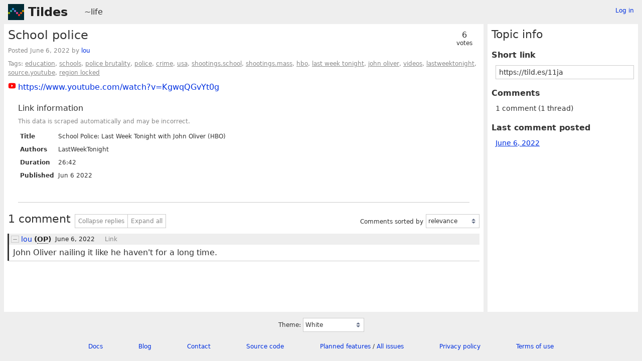

--- FILE ---
content_type: text/html; charset=UTF-8
request_url: https://tildes.net/~life/11ja/school_police
body_size: 2755
content:



<!DOCTYPE html>
<html lang="en">
<head>
  <meta charset="UTF-8">
  <meta name="viewport" content="width=device-width, initial-scale=1">
  <meta name="intercoolerjs:use-data-prefix" content="true">
  <meta name="csrftoken" content="ac0340480904b204523cedd723903d7908db8315673707cb7443034e7a900718">

  <meta property="og:image" content="https://tildes.net/images/tildes-logo-144x144.png">
  <meta property="og:site_name" content="Tildes">
  <meta property="og:type" content="website">
  <meta property="og:title" content="School police - ~life">
  <meta property="og:description" content="1 comment in the discussion of this link on Tildes">


  <link rel="stylesheet" href="/css/tildes.css?43f99342">
  <link rel="stylesheet" href="/css/site-icons.css?d89847a2">

  <link rel="icon" type="image/png" href="/favicon-16x16.png" sizes="16x16">
  <link rel="icon" type="image/png" href="/favicon-32x32.png" sizes="32x32">
  <link rel="apple-touch-icon" sizes="180x180" href="/apple-touch-icon.png">
  <link rel="manifest" href="/manifest.json">
  <link rel="mask-icon" href="/safari-pinned-tab.svg" color="#002b36">
  <meta name="apple-mobile-web-app-title" content="Tildes">
  <meta name="application-name" content="Tildes">
  <meta name="msapplication-TileColor" content="#002b36">


  <title>School police - ~life - Tildes</title>

</head>

  <body class="theme-white">

<header id="site-header" data-js-hide-sidebar-if-open>
  <a class="site-header-logo" href="/">Tildes</a>
  <button
    class="btn btn-sm btn-link site-header-sidebar-button
    "
    data-js-sidebar-toggle
  >Sidebar</button>

  <div class="site-header-context">    <a href="/~life"
  >~life</a>
</div>

    <div class="logged-in-user-info">
      <a class="text-small link-no-visited-color"
          href="/login?from_url=%2F~life%2F11ja%2Fschool_police"
      >Log in</a>
  </div>

</header>

<main class="" data-js-hide-sidebar-if-open>



<article id="topic-11ja" class="topic-full">
<header>
      <div class="topic-voting">

    <span class="topic-voting-votes">6</span>
    <span class="topic-voting-label">
    votes
    </span>

    </div>

  <h1>School police</h1>
  <div class="topic-full-byline">
      Posted <time
  class="time-responsive"
  datetime="2022-06-06T18:10:30Z"
  title="2022-06-06 18:10:30 UTC"
  data-abbreviated="Jun 6, 2022"
><span class="time-responsive-full">June 6, 2022</span></time> by
            <a
      href="/user/lou"
      class="link-user"
    >lou</a>


  </div>

<div class="topic-full-tags">Tags:  <a href="/~life?tag=education">education</a>,  <a href="/~life?tag=schools">schools</a>,  <a href="/~life?tag=police_brutality">police brutality</a>,  <a href="/~life?tag=police">police</a>,  <a href="/~life?tag=crime">crime</a>,  <a href="/~life?tag=usa">usa</a>,  <a href="/~life?tag=shootings.school">shootings.school</a>,  <a href="/~life?tag=shootings.mass">shootings.mass</a>,  <a href="/~life?tag=hbo">hbo</a>,  <a href="/~life?tag=last_week_tonight">last week tonight</a>,  <a href="/~life?tag=john_oliver">john oliver</a>,  <a href="/~life?tag=videos">videos</a>,  <a href="/~life?tag=lastweektonight">lastweektonight</a>,  <a href="/~life?tag=source.youtube">source.youtube</a>,  <a href="/~life?tag=region_locked">region locked</a></div></header>


    <div class="topic-full-link">
      <div class="topic-icon topic-icon-youtube_com"></div>
      <a
        href="https://www.youtube.com/watch?v=KgwqQGvYt0g"
      >https://www.youtube.com/watch?v=KgwqQGvYt0g</a>
    </div>


        <section class="topic-full-content-metadata">
  <h2>Link information</h2>
  <p class="text-small text-secondary">This data is scraped automatically and may be incorrect.</p>
  <dl>
    <dt>Title</dt>
    <dd>School Police: Last Week Tonight with John Oliver (HBO)</dd>
    <dt>Authors</dt>
    <dd>LastWeekTonight</dd>
    <dt>Duration</dt>
    <dd>26:42</dd>
    <dt>Published</dt>
    <dd>Jun 6 2022</dd>
  </dl>
  </section>


  <menu class="btn-post">










  </menu>
  <div class="post-action-settings"></div>


<section class="topic-comments">
    <div class="divider"></div>
    <header class="topic-comments-header">
      <h2>1 comment</h2>

      <div class="btn-group">
        <button class="btn btn-sm btn-light" data-js-comment-collapse-all-button>Collapse replies</button>


        <button class="btn btn-sm btn-light" data-js-comment-expand-all-button>Expand all</button>
      </div>

      <form class="form-listing-options" method="get">
        <div class="form-group">
          <label for="comment_order">Comments sorted by</label>
          <select id="comment_order" name="comment_order" class="form-select" data-js-autosubmit-on-change>
              <option value="votes"

              >most votes</option>
              <option value="newest"

              >newest first</option>
              <option value="posted"

              >order posted</option>
              <option value="relevance"

                selected
              >relevance</option>
          </select>
          <noscript>
            <button type="submit" class="btn btn-primary btn-sm">OK</button>
          </noscript>
        </div>
      </form>
    </header>

  <ol class="comment-tree" id="comments">
    <li class="comment-tree-item">    <article id="comment-7b5n"
      class="comment is-comment-by-op"
      data-comment-id36="7b5n"
      data-comment-replies="0"

        data-comment-depth="0"

    >
        <div class="comment-itself">
    <header class="comment-header">
      <button class="btn btn-light btn-comment-collapse" data-js-comment-collapse-button>
        <span class="btn-comment-collapse-label"></span>
      </button>


            <a
      href="/user/lou"
      class="link-user"
    >lou</a>


          <span class="comment-user-info">
            (<abbr title="Original Poster (of the topic)">OP</abbr>)
          </span>

        <div class="comment-time-info">
          <time
  class="time-responsive comment-posted-time"
  datetime="2022-06-06T18:21:14Z"
  title="2022-06-06 18:21:14 UTC"
  data-abbreviated="Jun 6, 2022"
><span class="time-responsive-full">June 6, 2022</span></time>

        </div>

      <a class="comment-nav-link" href="/~life/11ja/school_police#comment-7b5n">Link</a>

        <div class="comment-excerpt">John Oliver nailing it like he haven&#39;t for a long time.</div>
    </header>




      <div class="comment-text"
      >

        <p>John Oliver nailing it like he haven't for a long time.</p>

      </div>

      <menu class="btn-post">








      </menu>
      <div class="post-action-settings"></div>
  </div>


      <ol class="comment-tree comment-tree-replies">
      </ol>
    </article>
</li>
  </ol>
</section>


</article>

</main>

<aside id="sidebar">
  <div class="sidebar-controls">
      <div class="logged-in-user-info">
      <a class="text-small link-no-visited-color"
          href="/login?from_url=%2F~life%2F11ja%2Fschool_police"
      >Log in</a>
  </div>


    <button class="btn btn-sm btn-link" data-js-sidebar-toggle>Close sidebar</button>
  </div>
<h2>Topic info</h2>
<dl>
  <dt>Short link</dt>
  <dd>
    <input
      type="text"
      class="form-input input-sm"
      value="https://tild.es/11ja"
      readonly
      data-js-autoselect-input
    >
  </dd>

  <dt>Comments</dt>
    <dd>
      1 comment
      (1 thread)
    </dd>

      <dt>Last comment posted</dt>
      <dd>
        <a href="/~life/11ja/school_police#comment-7b5n" data-js-hide-sidebar-no-preventdefault>
          <time
  class="time-responsive"
  datetime="2022-06-06T18:21:14Z"
  title="2022-06-06 18:21:14 UTC"
  data-abbreviated="Jun 6, 2022"
><span class="time-responsive-full">June 6, 2022</span></time>
        </a>
      </dd>

</dl>
</aside>

<footer id="site-footer" data-js-hide-sidebar-if-open>
  <div class="site-footer-theme-selection">
    <label for="theme">Theme:</label>
    <select class="form-select" name="theme" id="theme" data-js-theme-selector>

      <option value="white"
        selected
      >
        White
      </option>

      <option value="solarized-light"
        
      >
        Solarized Light
      </option>

      <option value="solarized-dark"
        
      >
        Solarized Dark
      </option>

      <option value="dracula"
        
      >
        Dracula
      </option>

      <option value="atom-one-dark"
        
      >
        Atom One Dark
      </option>

      <option value="black"
        
      >
        Black
      </option>

      <option value="zenburn"
        
      >
        Zenburn
      </option>

      <option value="gruvbox-light"
        
      >
        Gruvbox Light
      </option>

      <option value="gruvbox-dark"
        
      >
        Gruvbox Dark
      </option>

      <option value="love-dark"
        
      >
        Love Dark
      </option>

      <option value="love-light"
        
      >
        Love Light
      </option>

      <option value="nord-dark"
        
      >
        Nord Dark
      </option>

      <option value="nord-light"
        
      >
        Nord Light
      </option>
    </select>
  </div>

  <ul class="site-footer-links">
    <li class="site-footer-link"><a href="https://docs.tildes.net">Docs</a></li>
    <li class="site-footer-link"><a href="https://blog.tildes.net">Blog</a></li>
    <li class="site-footer-link"><a href="https://docs.tildes.net/contact">Contact</a></li>
    <li class="site-footer-link"><a href="https://gitlab.com/tildes/tildes">Source code</a></li>
    <li class="site-footer-link"><a href="https://gitlab.com/tildes/tildes/issues?label_name%5B%5D=Feature+Request&amp;label_name%5B%5D=Stage%3A%3AAccepted&amp;scope=all&amp;sort=priority&amp;state=opened">Planned features</a> / <a href="https://gitlab.com/tildes/tildes/issues">All issues</a></li>
    <li class="site-footer-link"><a href="https://docs.tildes.net/policies/privacy-policy">Privacy policy</a></li>
    <li class="site-footer-link"><a href="https://docs.tildes.net/policies/terms-of-use">Terms of use</a></li>
  </ul>
</footer>

<script type="text/javascript" src="/js/third_party.js?03b43099"></script>

<script type="text/javascript" src="/js/tildes.js?65c561e6"></script>

</body>
</html>